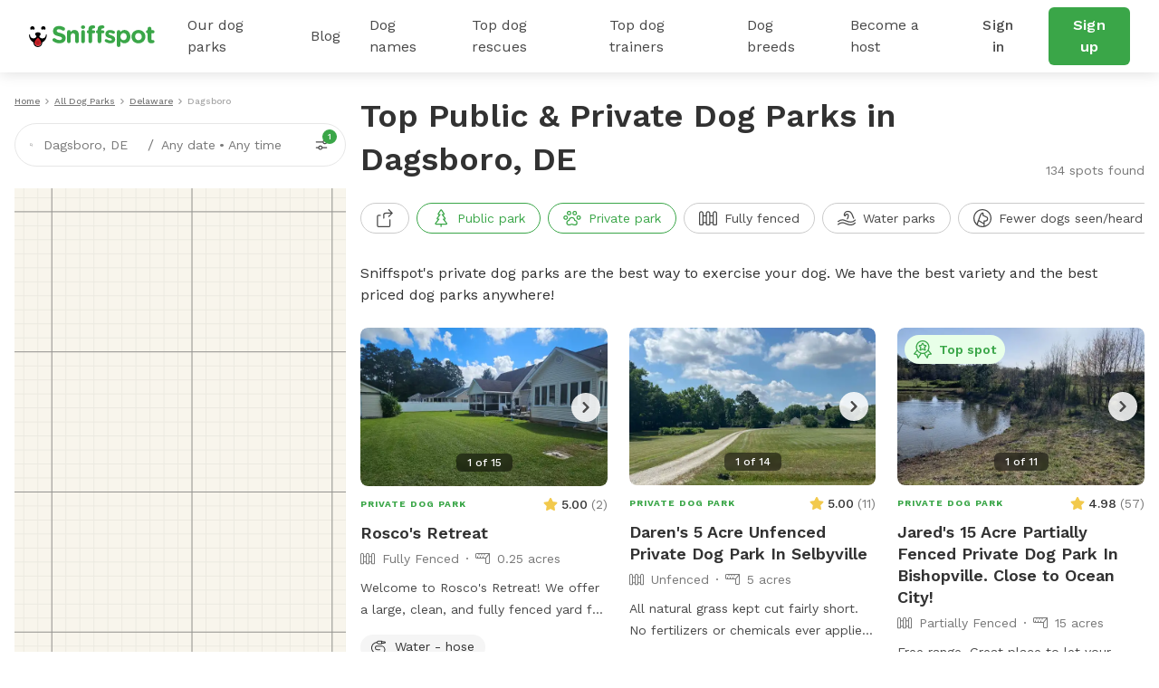

--- FILE ---
content_type: text/javascript
request_url: https://static.sniffspot.com/packs/js/4059-177df4272b8ccbb103e6.chunk.js
body_size: 223
content:
"use strict";(self.webpackChunksniffspot=self.webpackChunksniffspot||[]).push([[4059],{74059:(n,e,t)=>{t.r(e),t.d(e,{default:()=>a});var r,s=t(96540);function o(){return o=Object.assign?Object.assign.bind():function(n){for(var e=1;e<arguments.length;e++){var t=arguments[e];for(var r in t)({}).hasOwnProperty.call(t,r)&&(n[r]=t[r])}return n},o.apply(null,arguments)}const a=function(n){return s.createElement("svg",o({width:24,height:24,viewBox:"0 0 24 24",fill:"none",xmlns:"http://www.w3.org/2000/svg"},n),r||(r=s.createElement("path",{d:"M.75 22.814a6.008 6.008 0 0 0 6.375-1.207 6 6 0 0 0 8.25 0 6 6 0 0 0 7.875.326M17.25 18.75v-15a3 3 0 0 1 6 0M8.25 18.75v-15a3 3 0 1 1 6 0M8.25 11.25h9M8.25 15.75h9M8.25 6.75h9",stroke:"currentColor",strokeWidth:1.5,strokeLinecap:"round",strokeLinejoin:"round"})))}}}]);
//# sourceMappingURL=4059-177df4272b8ccbb103e6.chunk.js.map

--- FILE ---
content_type: text/javascript
request_url: https://static.sniffspot.com/packs/js/6895-168c10c13684ffa557cf.chunk.js
body_size: 578
content:
"use strict";(self.webpackChunksniffspot=self.webpackChunksniffspot||[]).push([[6895],{26895:(a,e,t)=>{t.r(e),t.d(e,{default:()=>s});var n,r,l,h=t(96540);function c(){return c=Object.assign?Object.assign.bind():function(a){for(var e=1;e<arguments.length;e++){var t=arguments[e];for(var n in t)({}).hasOwnProperty.call(t,n)&&(a[n]=t[n])}return a},c.apply(null,arguments)}const s=function(a){return h.createElement("svg",c({width:24,height:24,viewBox:"0 0 24 24",fill:"none",xmlns:"http://www.w3.org/2000/svg"},a),n||(n=h.createElement("path",{d:"M10.5 24C4.71 24 0 19.29 0 13.5S4.71 3 10.5 3h.75a.75.75 0 0 1 0 1.5h-.75c-4.963 0-9 4.037-9 9s4.037 9 9 9h12.75a.75.75 0 0 1 0 1.5H10.5ZM21 4.5A.75.75 0 0 1 21 3h2.25a.75.75 0 0 1 0 1.5H21Z",fill:"currentColor"})),r||(r=h.createElement("path",{d:"M10.5 16.5c-1.654 0-3-1.346-3-3s1.346-3 3-3h3V.75a.753.753 0 0 1 .75-.75.75.75 0 0 1 .48.174l4.5 3.75a.752.752 0 0 1-.064 1.2L15 7.901V10.5h8.25a.75.75 0 0 1 0 1.5H10.5c-.827 0-1.5.673-1.5 1.5s.673 1.5 1.5 1.5h12.75a.75.75 0 0 1 0 1.5H10.5ZM15 6.099l2.498-1.666L15 2.351v3.748Z",fill:"currentColor"})),l||(l=h.createElement("path",{d:"M18.75 8.25a.75.75 0 0 1 0-1.5h2.036a.75.75 0 0 1 0 1.5H18.75ZM6.208 10.062a.749.749 0 0 1-.534-1.276A6.847 6.847 0 0 1 8.41 7.088a.747.747 0 0 1 .946.478.744.744 0 0 1-.043.572.739.739 0 0 1-.435.374 5.376 5.376 0 0 0-2.136 1.326.742.742 0 0 1-.534.224ZM4.68 15.684a.749.749 0 0 1-.727-.566 6.613 6.613 0 0 1 0-3.236.75.75 0 1 1 1.454.368 5.11 5.11 0 0 0 0 2.5.75.75 0 0 1-.727.934ZM8.644 19.95a.748.748 0 0 1-.234-.037 6.88 6.88 0 0 1-2.737-1.698.752.752 0 0 1 .535-1.277c.203 0 .392.08.534.224a5.37 5.37 0 0 0 2.136 1.326.75.75 0 0 1-.234 1.462ZM11.802 20.25a.75.75 0 0 1 0-1.5H14.7a.75.75 0 0 1 0 1.5h-2.898ZM17.888 20.25a.75.75 0 0 1 0-1.5h2.898a.75.75 0 0 1 0 1.5h-2.898Z",fill:"currentColor"})))}}}]);
//# sourceMappingURL=6895-168c10c13684ffa557cf.chunk.js.map

--- FILE ---
content_type: text/javascript
request_url: https://static.sniffspot.com/packs/js/8724-ebec7d4df43c70496f39.chunk.js
body_size: 873
content:
"use strict";(self.webpackChunksniffspot=self.webpackChunksniffspot||[]).push([[8724],{36343:(a,e,l)=>{l.r(e),l.d(e,{default:()=>s});var t,n,c=l(96540);function r(){return r=Object.assign?Object.assign.bind():function(a){for(var e=1;e<arguments.length;e++){var l=arguments[e];for(var t in l)({}).hasOwnProperty.call(l,t)&&(a[t]=l[t])}return a},r.apply(null,arguments)}const s=function(a){return c.createElement("svg",r({width:24,height:24,viewBox:"0 0 24 24",fill:"none",xmlns:"http://www.w3.org/2000/svg"},a),t||(t=c.createElement("path",{d:"M22.564 20.285a6.246 6.246 0 0 1-3.789-1.284 5.375 5.375 0 0 1-3.393 1.241 5.124 5.124 0 0 1-2.217-.504.749.749 0 1 1 .659-1.347c.472.23 1.002.352 1.53.352a3.912 3.912 0 0 0 2.845-1.257.754.754 0 0 1 .53-.242l.03-.001c.19 0 .372.074.513.21a4.731 4.731 0 0 0 3.888 1.296.752.752 0 0 1 .836.651.74.74 0 0 1-.153.553.743.743 0 0 1-.5.283 6.16 6.16 0 0 1-.779.049Z",fill:"currentColor"})),n||(n=c.createElement("path",{d:"M.75 23.993a.75.75 0 0 1 0-1.5h2.991L8.098 8.934l-6.201 1.683a1.494 1.494 0 0 1-1.139-.145 1.49 1.49 0 0 1-.704-.908 1.507 1.507 0 0 1-.03-.658 5.524 5.524 0 0 1 4.119-4.689l-.966-1.048a1.486 1.486 0 0 1-.398-1.071c.014-.4.183-.77.476-1.043.199-.185.445-.313.712-.37A14.22 14.22 0 0 1 6.631.431c.025 0 .048.001.072.003a5.844 5.844 0 0 1 3.725 1.826 3.945 3.945 0 0 1 1.005-1.117 5.558 5.558 0 0 1 3.4-1.155c.857 0 1.687.192 2.465.571a1.483 1.483 0 0 1 .854 1.367 1.487 1.487 0 0 1-.449 1.054l-2.117 2.128a5.515 5.515 0 0 1 3.642 4.481 1.5 1.5 0 0 1-1.957 1.679l-5.439-1.78-.676 13.005H23.25a.75.75 0 0 1 0 1.5H.75Zm8.904-1.5.701-13.489-.638-.209-4.4 13.698h4.337Zm8.089-12.649c.002-.022 0-.037-.002-.053a3.996 3.996 0 0 0-3.03-3.38 6.674 6.674 0 0 0-1.296-.134c-1.762 0-2.697.806-3.024 1.161l7.352 2.406ZM5.872 5.526c-.425 0-.876.047-1.343.141-1.61.386-2.829 1.768-3.018 3.437a.678.678 0 0 1-.01.065l7.246-1.966.215-.358c-.744-.876-1.782-1.319-3.09-1.319Zm.139-1.494c1.433.03 2.664.489 3.614 1.343.002-.332.032-.885.17-1.5a4.35 4.35 0 0 0-3.198-1.944c-.781.001-1.566.077-2.333.224l1.747 1.877Zm8.822-2.543c-.905 0-1.768.294-2.495.85-.47.352-.81.891-1.013 1.602a5.453 5.453 0 0 0-.195 1.246 6.132 6.132 0 0 1 2.269-.411c.128 0 .259.003.391.01l2.856-2.872a4.063 4.063 0 0 0-1.813-.425Z",fill:"currentColor"})))}}}]);
//# sourceMappingURL=8724-ebec7d4df43c70496f39.chunk.js.map